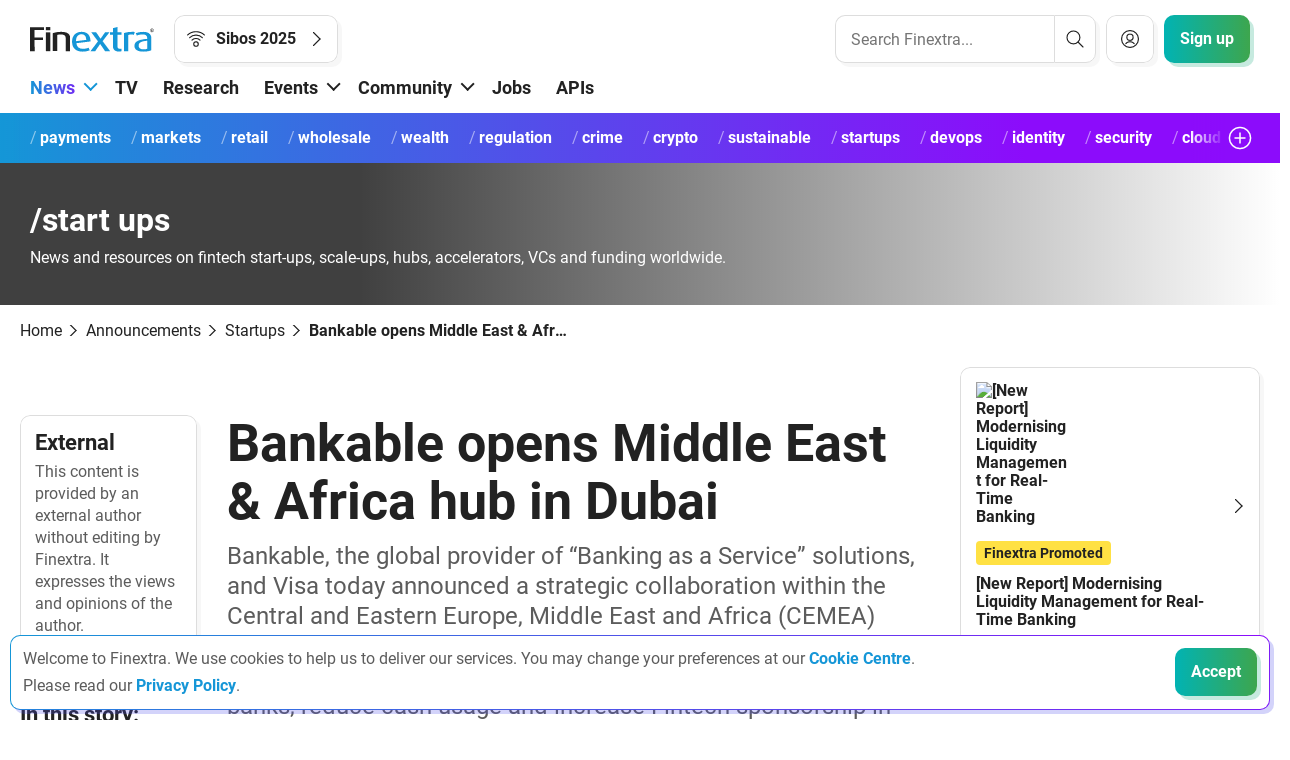

--- FILE ---
content_type: text/html; charset=utf-8
request_url: https://www.finextra.com/pressarticle/80771/bankable-opens-middle-east--africa-hub-in-dubai?utm_medium=rssfinextra&utm_source=finextrafeed
body_size: 20263
content:







<!DOCTYPE HTML>
<html lang="en" xmlns="http://www.w3.org/1999/xhtml">
    <head><meta charset="utf-8" /><meta name="viewport" content="width=device-width, initial-scale=1.0" /><title>
	Bankable opens Middle East &amp; Africa hub in Dubai
</title><link rel="icon" href="/assets/favicons/favicon.ico" sizes="any" /><link rel="icon" href="/assets/favicons/favicon.svg" type="image/svg+xml" /><link rel="apple-touch-icon" href="/assets/favicons/apple-touch-icon.png" /><link rel="manifest" href="/assets/favicons/site.webmanifest" /><meta name="theme-color" content="#4a4a4a" /><link href="/app_themes/earlgrey/css/bootstrap/bootstrap.min.css" rel="stylesheet" /><link href="/app_themes/earlgrey/css/main.min.css" rel="stylesheet" />

        
        <script src="/scripts/jquery-3.0.0.min.js"></script>

        <meta content="Bankable, the global provider of “Banking as a Service” solutions, and Visa today announced a strategic collaboration within the Central and Eastern Europe, Middle East and Africa (CEMEA) region. Bankable aims to work with Visa to accelerate the digital capabilities of financial institutions’, build and launch digital banks, reduce cash usage and increase Fintech sponsorship in CEMEA." name="description" /><meta content="Finextra,news,online,bank,banking,technology,finance,financial,fin,tech,fintech,IT,breaking,latest,retail,transaction,trade,execution,headlines,blockchain,digital,investment,mobile,business,challenger,payments,regtech,insurtech,services" name="keywords" /><meta content="Finextra" name="Author" /><meta name="google-site-verification" content="s2szUe9egW7AXhBrmyYGhHy0-vIyvQhGQMzLSaJ4XrI" /><meta name="google-site-verification" content="NxBXi6GUTnq3QxX3d3mgUEqeeC6JZEKX4AW5DqsvJm8" /><meta name="msvalidate.01" content="E3C577580AA2C01DCA56EB6ADC99C096" /><meta name="yandex-verification" content="2729e345bc4c5778" /><meta property="og:site_name" content="Finextra Research" /><meta name="twitter:site" content="@finextra" /><meta name="twitter:creator" content="@finextra" /><meta name="twitter:image" content="https://www.finextra.com/about/finextra-logo.png" />





        
        <script>(function(w,d,s,l,i){w[l]=w[l]||[];w[l].push({'gtm.start':
        new Date().getTime(),event:'gtm.js'});var f=d.getElementsByTagName(s)[0],
        j=d.createElement(s),dl=l!='dataLayer'?'&l='+l:'';j.async=true;j.src=
        'https://www.googletagmanager.com/gtm.js?id='+i+dl;f.parentNode.insertBefore(j,f);
        })(window,document,'script','dataLayer','GTM-P64CHFM');</script>
        

        <!-- Hotjar Tracking Code for https://www.finextra.com -->
        <script>
            (function(h,o,t,j,a,r){
                h.hj=h.hj||function(){(h.hj.q=h.hj.q||[]).push(arguments)};
                h._hjSettings={hjid:3084044,hjsv:6};
                a=o.getElementsByTagName('head')[0];
                r=o.createElement('script');r.async=1;
                r.src=t+h._hjSettings.hjid+j+h._hjSettings.hjsv;
                a.appendChild(r);
            })(window,document,'https://static.hotjar.com/c/hotjar-','.js?sv=');
        </script>





        

<script type="text/javascript">
 $(document).ready(function() {
advert_incrementer(7883, 20)
  });
</script>

<script type="application/ld+json">
{
"@context": "http://schema.org",
 "@type": "BreadcrumbList", 
 "itemListElement": [
{
    "@type": "ListItem",
    "position": 1,
    "name": "Home",
    "item": "https://www.finextra.com" 
}

,{
    "@type": "ListItem",
    "position": 2,
    "name": "Announcements",
    "item": "https://www.finextra.com/latest-announcements" 
}

,{
    "@type": "ListItem",
    "position": 3,
    "name": "Startups",
    "item": "https://www.finextra.com/channel/startups" 
}

,{
    "@type": "ListItem",
    "position": 4,
    "name": "pr-article",
    "item": "https://www.finextra.com/pressarticle/80771/bankable-opens-middle-east--africa-hub-in-dubai" 
}

]
}
</script>

<script type="text/javascript">
 $(document).ready(function() {
advert_incrementer(7881, 5)
  });
</script>
<link rel="canonical" href="https://www.finextra.com/pressarticle/80771/bankable-opens-middle-east--africa-hub-in-dubai" /><meta property="og:type" content="article" /><meta property="og:title" content="Bankable opens Middle East &amp;amp; Africa hub in Dubai" /><meta property="og:description" content="Bankable, the global provider of “Banking as a Service” solutions, and Visa today announced a strategic collaboration within the Central and Eastern Europe, Middle East and Africa (CEMEA) region. Bankable aims to work with Visa to accelerate the digital capabilities of financial institutions’, build and launch digital banks, reduce cash usage and increase Fintech sponsorship in CEMEA." /><meta property="og:url" content="https://www.finextra.com/pressarticle/80771/bankable-opens-middle-east--africa-hub-in-dubai" /><meta property="og:image" /><meta property="article:publisher" content="https://www.facebook.com/Finextra-152506594761939/" /><meta property="article:published_time" content="2019-11-27T13:39:00" /><meta property="og:updated_time" content="2019-11-27T13:40:17" />
<script type="application/ld+json">
{
"@context": "http://schema.org",
 "@type": "Article",
"mainEntityOfPage":{
  "@type":"WebPage",
  "@id": "https://www.finextra.com/pressarticle/80771/bankable-opens-middle-east--africa-hub-in-dubai"
},
"headline": "Bankable opens Middle East &amp; Africa hub in Dubai",
"image": {
  "@type": "ImageObject",
  "url": "",
  "height": 512,
  "width": 512
},
"author": {
"@type": "Person",
"name": "Editorial Team"
},
"datePublished": "2019-11-27T13:39:00",
 "dateModified": "2019-11-27T13:40:17", 
 "publisher": {
  "@type": "Organization",
  "name": "Finextra",
  "logo": {
    "@type": "ImageObject",
    "url": "https://www.finextra.com/about/finextra-logo.png",
    "width": 512,
    "height": 512
  }
},
"description": "Bankable, the global provider of “Banking as a Service” solutions, and Visa today announced a strategic collaboration within the Central and Eastern Europe, Middle East and Africa (CEMEA) region. Bankable aims to work with Visa to accelerate the digital capabilities of financial institutions’, build and launch digital banks, reduce cash usage and increase Fintech sponsorship in CEMEA."
}
</script>

<script type="text/javascript">
 $(document).ready(function() {
  $.ajax({
    type: "POST", 
     url: "/webservices/webservice.asmx/incrementviewcount", 
    data: "{iD:36581, articleID:80771}",
    contentType: "application/json; charset=utf-8",
    dataType: "json" 
  });
  });
</script>

<script type="text/javascript">
 $(document).ready(function() {
advert_incrementer(7856, 3)
  });
</script>

<script type="text/javascript">
 $(document).ready(function() {
advert_incrementer(7889, 3)
  });
</script>

<script type="text/javascript">
 $(document).ready(function() {
advert_incrementer(7831, 14)
  });
</script>

<script type="text/javascript">
 $(document).ready(function() {
advert_incrementer(7826, 14)
  });
</script>

<script type="text/javascript">
 $(document).ready(function() {
advert_incrementer(7871, 14)
  });
</script>
</head>
    <body>
        
        <noscript><iframe src="https://www.googletagmanager.com/ns.html?id=GTM-P64CHFM" height="0" width="0" style="display:none;visibility:hidden"></iframe></noscript>
        
        <form method="post" action="/pressarticle/80771/bankable-opens-middle-east--africa-hub-in-dubai?utm_medium=rssfinextra&amp;utm_source=finextrafeed" id="aspnetForm">
<div>
<input type="hidden" name="__EVENTTARGET" id="__EVENTTARGET" value="" />
<input type="hidden" name="__EVENTARGUMENT" id="__EVENTARGUMENT" value="" />
<input type="hidden" name="__VIEWSTATE" id="__VIEWSTATE" value="/wEPDwULLTE0NDkxNDU5MjYPFgIeE1ZhbGlkYXRlUmVxdWVzdE1vZGUCAWRkpmPClttPfukN6IeauESnV25hGAFD1nV4tJRDuWijzkU=" />
</div>

<script type="text/javascript">
//<![CDATA[
var theForm = document.forms['aspnetForm'];
if (!theForm) {
    theForm = document.aspnetForm;
}
function __doPostBack(eventTarget, eventArgument) {
    if (!theForm.onsubmit || (theForm.onsubmit() != false)) {
        theForm.__EVENTTARGET.value = eventTarget;
        theForm.__EVENTARGUMENT.value = eventArgument;
        theForm.submit();
    }
}
//]]>
</script>


<script src="/WebResource.axd?d=ORikNVkoK-ZrjXDXU0LPXkSyn9d-TE9Cl3NYN4ip5lgRD86YyBGWYJMcpemDJh7Xxz5O3nXT5M-wspGzFf1PqP0h5xlEQ9zXjzeOoC1xBgc1&amp;t=638901572248157332" type="text/javascript"></script>

<div>

	<input type="hidden" name="__VIEWSTATEGENERATOR" id="__VIEWSTATEGENERATOR" value="6BC28CB8" />
	<input type="hidden" name="__PREVIOUSPAGE" id="__PREVIOUSPAGE" value="zAlkh3jYIObf1Cu3CmChzCEUaCey6ZTiz9YTXbdTsDz4x-GBwlw3qfeRl1TAhm-NUxTegE_E5zd5IzoxzaY3Fwc5HcWOwTpZ6Wgbv_2BD8k1" />
	<input type="hidden" name="__EVENTVALIDATION" id="__EVENTVALIDATION" value="/wEdAAf9RJwXYJ9j3VGwbeqJZSnBa8/hRlq5DLsz84mtqkSVuAusj593PSccTAt+yf5UjbCKd7TSGF0c/GMkDNB947o6hhTDEzTCZKEpo0pTuceFlrxz2IPe2rBYr0kt+CmoiDHL+WBfJqAXom7sgJiC4fbSUCmqYcFHCCKlnswG88bwYUPCvOqcgzehVwaFK5lwJfY=" />
</div>

            
            


<script type="text/javascript" >
<!--

    function testValue(updateElement)
    {
        //checks for a value in a text box
        //returns true or false
        var obj = document.getElementById(updateElement);

        if (obj.getAttribute)
        {
            if (obj.value) {
                if (obj.value.length > 0) {
                    return true;
                }
            }
        }
        //got this far, then no search term
        //alert('about to fail');
        return false;
    }
-->
</script>


    <header>
        <div class="container header-top-section">
            <div class="row">
                <div class="col">

                    <div id="headertoprow" class="d-flex align-items-center">
                        <div class="flex-grow-1">
                            <div class="d-inline-flex align-items-center">
                                <div id="headerlogoc">
                                    <a href="/"><img class="header-logo" src="/app_themes/earlgrey/images/finextra-logo.svg" alt="Finextra Research" /></a>
                                </div>
                                <div id="livebuttonc2">
                                    
                                    <a id="livebutton" href="/live-at/2025/sibos.aspx" class="button button-icon-both button-secondary">
                                        <span class="button-icon" style="-webkit-mask-image: url('/app_themes/earlgrey/images/icons/communityevents/Live.svg'); mask-image: url('/app_themes/earlgrey/images/icons/communityevents/Live.svg');"></span>
                                        <span class="button-text">Sibos 2025</span>
                                        <span class="button-icon" style="-webkit-mask-image: url('/app_themes/earlgrey/images/icons/arrows/arrowRight.svg'); mask-image: url('/app_themes/earlgrey/images/icons/arrows/arrowRight.svg');"></span>
                                    </a>
                                 
                                </div>                                

                            </div>
                        </div>
                        
                        <div class="d-flex align-items-center user-menu-section">
                            <div id="searchmenuc" class="">
                                <div id="mainmenusearchbutton" class="search-button"> 
                                    <a href="#" title="Search" class="button button-secondary button-icon-only"><span class="button-icon" style="-webkit-mask-image: url('/app_themes/earlgrey/images/icons/generalUI/Search.svg'); mask-image: url('/app_themes/earlgrey/images/icons/generalUI/Search.svg');"></span></a>
                                </div>
                                <div id="mainmenusearchbar" class="search-bar">
                                    <div class="header-menu-search-bar">
                                        
                                        <div class="site-search-bar full-width" onkeypress="javascript:return WebForm_FireDefaultButton(event, &#39;ctl00_ctl00_ctl22_bSearch&#39;)">
	
                                            <div class="search-input-container">
                                            <input name="ctl00$ctl00$ctl22$tSearch" type="search" id="ctl00_ctl00_ctl22_tSearch" class="search-input" required="" placeholder="Search Finextra..." />
                                                <button class="search-clear-button" type="reset" ></button>
                                            </div>

                                            <a onclick="return testValue(&#39;ctl00_ctl00_ctl22_tSearch&#39;);" id="ctl00_ctl00_ctl22_bSearch" class="search-button" href="javascript:__doPostBack(&#39;ctl00$ctl00$ctl22$bSearch&#39;,&#39;&#39;)">
                                                <span class="search-icon" style="-webkit-mask-image: url('/app_themes/earlgrey/images/icons/generalUI/Search.svg'); mask-image: url('/app_themes/earlgrey/images/icons/generalUI/Search.svg');">
                                                </span>
                                            </a>

                                        
</div>
                                        
                                    </div>
                                </div>
                                <div id="mainmenuexpandedsearchmenu" class=""> 
                                    <div class="header-menu-search-bar">
                                        
                                        <div class="site-search-bar full-width" onkeypress="javascript:return WebForm_FireDefaultButton(event, &#39;ctl00_ctl00_ctl22_bMobSearch&#39;)">
	
                                                <div class="search-input-container">
                                                    <input name="ctl00$ctl00$ctl22$tMobSearch" type="search" id="ctl00_ctl00_ctl22_tMobSearch" class="search-input" required="" placeholder="Search Finextra..." />
                                                    <button class="search-clear-button" type="reset"></button>
                                                </div>
                                                <a onclick="return testValue(&#39;ctl00_ctl00_ctl22_tMobSearch&#39;);" id="ctl00_ctl00_ctl22_bMobSearch" class="search-button" href="javascript:__doPostBack(&#39;ctl00$ctl00$ctl22$bMobSearch&#39;,&#39;&#39;)">
                                                    <span class="search-icon" style="-webkit-mask-image: url('/app_themes/earlgrey/images/icons/generalUI/Search.svg'); mask-image: url('/app_themes/earlgrey/images/icons/generalUI/Search.svg');">
                                                    </span>
                                                </a>
                                        
</div>
                                        <div class="header-menu-search-bar-close">
                                            <a id="mainmenuexpandedsearchmenuclosebutton" href="#" title="Close" class="button button-secondary button-icon-only"><span class="button-icon" style="-webkit-mask-image: url('/app_themes/earlgrey/images/icons/editing/Cross.svg'); mask-image: url('/app_themes/earlgrey/images/icons/editing/Cross.svg');"></span></a>
                                        </div>
                                    </div>
                                </div>
                            </div>

                            <div id="ctl00_ctl00_ctl22_pMember">
	 
                                

                                

                                
                            <a href="/community/login.aspx?returnurl=%2fpressarticle%2f80771%2fbankable-opens-middle-east--africa-hub-in-dubai%3futm_medium%3drssfinextra%26utm_source%3dfinextrafeed" rel="nofollow" id="headerProfileButton" class="button button-small button-secondary button-icon-only"><span class="button-icon" style="-webkit-mask-image: url(&#39;/app_themes/earlgrey/images/icons/other/profile-1.svg&#39;); mask-image: url(&#39;/app_themes/earlgrey/images/icons/other/profile-1.svg&#39;);"></span></a>
</div>
                            <div id="headerSignInButton" class="d-none">
	
                                <a class="button button-icon-left button-secondary " href="/community/login.aspx"><span class="button-icon" style="-webkit-mask-image: url('/app_themes/earlgrey/images/icons/other/Profile-1.svg'); mask-image: url('/app_themes/earlgrey/images/icons/other/Profile-1.svg');"></span><span class="button-text">Sign in</span></a>
                            
</div>
                            <div id="ctl00_ctl00_ctl22_dRegister">
                                <a id="headerSignUpButton" href="/community/register.aspx" class="button button-primary"><span class="button-text" rel="nofollow">Sign up</span></a>
                            </div>

                         </div>

                    </div>

                </div>
            </div>

            <div class="row">
                <div id="livebuttonc1" class="col-12">
                    
                    <a id="livebutton" href="/live-at/2025/sibos.aspx" class="button button-icon-both button-secondary">
                        <span class="button-icon" style="-webkit-mask-image: url('/app_themes/earlgrey/images/icons/communityevents/Live.svg'); mask-image: url('/app_themes/earlgrey/images/icons/communityevents/Live.svg');"></span>
                        <span class="button-text">Sibos 2025</span>
                        <span class="button-icon" style="-webkit-mask-image: url('/app_themes/earlgrey/images/icons/arrows/arrowRight.svg'); mask-image: url('/app_themes/earlgrey/images/icons/arrows/arrowRight.svg');"></span>
                    </a>
                 
                </div>
            </div>


            <div class="row main-nav-c1-row"> 
                <div id="mainnavc1" class="col-12">
                    <nav id="mainnavbar" type="Main Navigation">
                        <div id="desktopnav">
                            <div class="main-nav-fader-left"></div>
                            <div id="mainnavburger">
                                <a id="mobileNavBurgerButton" title="MobileNavBurger" class="button button-secondary button-icon-only" role="button"><span class="button-icon" style="-webkit-mask-image: url('/app_themes/earlgrey/images/icons/menus/Menu.svg'); mask-image: url('/app_themes/earlgrey/images/icons/menus/Menu.svg');"></span></a>
                            </div>
                            <!-- Developer note: Ensure no white space is around a href content text -->
                            <!-- Desktop Navbar content menu items start -->
                            <div id="mainnavdesktop" class="navbar">
                                <ul id="ctl00_ctl00_ctl22_ulDesktopNav" class="navbar-nav"><li class="nav-item dropdown"><a href="/" id="dVnews" class="nav-link dropdown-toggle active" role="button" data-bs-toggle="dropdown" aria-expanded="false">News</a><ul class="dropdown-menu"><li><a href="/latest-news" class="dropdown-item">Latest news</a></li><li><a href="/latest-announcements" class="dropdown-item">Company updates</a></li><li><a href="/latest-long-reads" class="dropdown-item">Long reads</a></li></ul></li><li class="nav-item"><a href="/latest-videos" id="dVtv" class="nav-link">TV</a></li><li class="nav-item"><a href="/research" id="dVresearch" class="nav-link">Research</a></li><li class="nav-item dropdown"><a href="/events/timeline" id="dVevents" class="nav-link dropdown-toggle" role="button" data-bs-toggle="dropdown" aria-expanded="false">Events</a><ul class="dropdown-menu"><li><a href="/events/timeline" class="dropdown-item">All</a></li><li><a href="/events/timeline?eventtype=conference" class="dropdown-item">Conferences</a></li><li><a href="/events/timeline?eventtype=webinar" class="dropdown-item">Webinars</a></li><li><a href="/events/top/" class="dropdown-item">Popular</a></li></ul></li><li class="nav-item dropdown"><a href="/community" id="dVcommunity" class="nav-link dropdown-toggle" role="button" data-bs-toggle="dropdown" aria-expanded="false">Community</a><ul class="dropdown-menu"><li><a href="/community" class="dropdown-item">Community latest</a></li><li><a href="/latest-blogs" class="dropdown-item">Latest expert opinions</a></li><li><a href="/blogs/groups.aspx" class="dropdown-item">Groups</a></li><li><a href="/community/members/search.aspx" class="dropdown-item">Search members</a></li></ul></li><li class="nav-item"><a href="/jobs" id="dVjobs" class="nav-link">Jobs</a></li><li class="nav-item"><a href="/open-banking-apis" id="dVapis" class="nav-link">APIs</a></li></ul>
                            </div>
                            <!-- Desktop Navbar content menu items end -->
                        </div>
                        <div id="mobilenavBackground" class="mobilenav-background mobile-nav-background-no-cover">
                            <div id="mobilenav">                     
                                <!-- Mobile Navbar content menu items start -->
                                <div id="mobilenavtop" class="mobile-nav-top">
                                    <div class="mobile-nav-top-actions">
                                        <div class="mobile-nav-top-actions-close">
                                            <a id="mobileNavBurgerButtonClose" title="Close" class="button button-secondary button-icon-only" role="button"><span class="button-icon" style="-webkit-mask-image: url('/app_themes/earlgrey/images/icons/editing/Cross.svg'); mask-image: url('/app_themes/earlgrey/images/icons/editing/Cross.svg');"></span></a>
                                        </div>
                                        <div class="mobile-nav-top-actions-profile">
                                            <div class="me-3">
                                                <a href="/community/login.aspx?returnurl=%2fpressarticle%2f80771%2fbankable-opens-middle-east--africa-hub-in-dubai%3futm_medium%3drssfinextra%26utm_source%3dfinextrafeed" id="ctl00_ctl00_ctl22_mobileSignIn" class="button button-secondary"><span class="button-text" role="button">Sign in</span></a>
                                            </div>
                                            <div>
                                                <a href="/community/register.aspx" id="ctl00_ctl00_ctl22_mobileSignUp" class="button button-primary"><span class="button-text" role="button">Sign up</span></a>
                                                
                                            </div>
                                        </div>
                                    </div>
                                    <div class="mobile-nav-top-search">
                                        <div class="mobile-nav-top-search-bar">
                                            
                                            <div class="site-search-bar full-width" onkeypress="javascript:return WebForm_FireDefaultButton(event, &#39;ctl00_ctl00_ctl22_bMobSearch2&#39;)">
	
                                                    <div class="search-input-container">
                                                        <input name="ctl00$ctl00$ctl22$tMobSearch2" type="search" id="ctl00_ctl00_ctl22_tMobSearch2" class="search-input" required="" placeholder="Search Finextra..." />
                                                        <button class="search-clear-button" type="reset"></button>
                                                    </div>
                                                    <a onclick="return testValue(&#39;ctl00_ctl00_ctl22_tMobSearch2&#39;);" id="ctl00_ctl00_ctl22_bMobSearch2" class="search-button" href="javascript:__doPostBack(&#39;ctl00$ctl00$ctl22$bMobSearch2&#39;,&#39;&#39;)">
                                                        <span class="search-icon" style="-webkit-mask-image: url('/app_themes/earlgrey/images/icons/generalUI/Search.svg'); mask-image: url('/app_themes/earlgrey/images/icons/generalUI/Search.svg');">
                                                        </span>
                                                    </a>
                                            
</div>
                                        </div>
                                    </div>
                                    <div class="mobile-nav-top-live">
                                        
                                        
                                        <a href="/live-at/2025/sibos.aspx" class="button button-icon-both button-secondary" role="button">
                                            <span class="button-icon" style="-webkit-mask-image: url('/app_themes/earlgrey/images/icons/communityevents/Live.svg'); mask-image: url('/app_themes/earlgrey/images/icons/communityevents/Live.svg');"></span>
                                            <span class="button-text">Sibos 2025</span>
                                            <span class="button-icon" style="-webkit-mask-image: url('/app_themes/earlgrey/images/icons/arrows/arrowRight.svg'); mask-image: url('/app_themes/earlgrey/images/icons/arrows/arrowRight.svg');"></span>
                                        </a>
                                        
                                    </div>
                                </div>
                                <ul id="ctl00_ctl00_ctl22_ulMobileNav" class="navbar-nav"><li class="nav-item dropdown"><a href="/" id="mvnews" class="nav-link dropdown-toggle" role="button" aria-expanded="false">News</a><ul class="dropdown-menu"><li><a href="#" class="dropdown-item dropdown-item-back"><span class="mobile-nav-back-caret"></span><span class="mobile-nav-back-text">Back</span></a></li><li><a href="/" class="dropdown-item dropdown-item-parent">News</a></li><li><a href="/latest-news" class="dropdown-item">Latest news</a></li><li><a href="/latest-announcements" class="dropdown-item">Company updates</a></li><li><a href="/latest-long-reads" class="dropdown-item">Long reads</a></li></ul></li><li class="nav-item"><a href="/latest-videos" id="mvtv" class="nav-link">TV</a></li><li class="nav-item"><a href="/research" id="mvresearch" class="nav-link">Research</a></li><li class="nav-item dropdown"><a href="/events/timeline" id="mvevents" class="nav-link dropdown-toggle" role="button" aria-expanded="false">Events</a><ul class="dropdown-menu"><li><a href="#" class="dropdown-item dropdown-item-back"><span class="mobile-nav-back-caret"></span><span class="mobile-nav-back-text">Back</span></a></li><li><a href="/events/timeline" class="dropdown-item dropdown-item-parent">Events</a></li><li><a href="/events/timeline" class="dropdown-item">All</a></li><li><a href="/events/timeline?eventtype=conference" class="dropdown-item">Conferences</a></li><li><a href="/events/timeline?eventtype=webinar" class="dropdown-item">Webinars</a></li><li><a href="/events/top/" class="dropdown-item">Popular</a></li></ul></li><li class="nav-item dropdown"><a href="/community" id="mvcommunity" class="nav-link dropdown-toggle" role="button" aria-expanded="false">Community</a><ul class="dropdown-menu"><li><a href="#" class="dropdown-item dropdown-item-back"><span class="mobile-nav-back-caret"></span><span class="mobile-nav-back-text">Back</span></a></li><li><a href="/community" class="dropdown-item dropdown-item-parent">Community</a></li><li><a href="/community" class="dropdown-item">Community latest</a></li><li><a href="/latest-blogs" class="dropdown-item">Latest expert opinions</a></li><li><a href="/blogs/groups.aspx" class="dropdown-item">Groups</a></li><li><a href="/community/members/search.aspx" class="dropdown-item">Search members</a></li></ul></li><li class="nav-item"><a href="/jobs" id="mvjobs" class="nav-link">Jobs</a></li><li class="nav-item"><a href="/open-banking-apis" id="mvapis" class="nav-link">APIs</a></li></ul>
                                <!-- Mobile Navbar content menu items end -->
                            </div>
                        </div>
                    </nav>
                </div>
                <div class="main-nav-fader-right">
                </div>
            </div>
        </div>

        
        <div class="header-taxonomy-nav-section brand-gradient-category-nav">
            <div class="container taxonomy-nav-scroll-fix">
                <div class="row">
                    <div id="taxonomynavc1" class="col-12">

                        <nav id="taxonomynavbar" class="taxonomy-navbar" type="Category Navigation">
                            <ul id="ctl00_ctl00_ctl22_ulChannels" class="nav"><li class="nav-item taxonomy-nav-item"><a href="/channel/payments" class="nav-link tax-button-default tax-button-slanted"><span class="tax-button-slanted-content">payments</span></a></li><li class="nav-item taxonomy-nav-item"><a href="/channel/markets" class="nav-link tax-button-default tax-button-slanted"><span class="tax-button-slanted-content">markets</span></a></li><li class="nav-item taxonomy-nav-item"><a href="/channel/retail" class="nav-link tax-button-default tax-button-slanted"><span class="tax-button-slanted-content">retail</span></a></li><li class="nav-item taxonomy-nav-item"><a href="/channel/wholesale" class="nav-link tax-button-default tax-button-slanted"><span class="tax-button-slanted-content">wholesale</span></a></li><li class="nav-item taxonomy-nav-item"><a href="/channel/wealth" class="nav-link tax-button-default tax-button-slanted"><span class="tax-button-slanted-content">wealth</span></a></li><li class="nav-item taxonomy-nav-item"><a href="/channel/regulation" class="nav-link tax-button-default tax-button-slanted"><span class="tax-button-slanted-content">regulation</span></a></li><li class="nav-item taxonomy-nav-item"><a href="/channel/crime" class="nav-link tax-button-default tax-button-slanted"><span class="tax-button-slanted-content">crime</span></a></li><li class="nav-item taxonomy-nav-item"><a href="/channel/crypto" class="nav-link tax-button-default tax-button-slanted"><span class="tax-button-slanted-content">crypto</span></a></li><li class="nav-item taxonomy-nav-item"><a href="/channel/sustainable" class="nav-link tax-button-default tax-button-slanted"><span class="tax-button-slanted-content">sustainable</span></a></li><li class="nav-item taxonomy-nav-item"><a href="/channel/startups" class="nav-link tax-button-default tax-button-slanted"><span class="tax-button-slanted-content">startups</span></a></li><li class="nav-item taxonomy-nav-item"><a href="/channel/devops" class="nav-link tax-button-default tax-button-slanted"><span class="tax-button-slanted-content">devops</span></a></li><li class="nav-item taxonomy-nav-item"><a href="/channel/identity" class="nav-link tax-button-default tax-button-slanted"><span class="tax-button-slanted-content">identity</span></a></li><li class="nav-item taxonomy-nav-item"><a href="/channel/security" class="nav-link tax-button-default tax-button-slanted"><span class="tax-button-slanted-content">security</span></a></li><li class="nav-item taxonomy-nav-item"><a href="/channel/cloud" class="nav-link tax-button-default tax-button-slanted"><span class="tax-button-slanted-content">cloud</span></a></li><li class="nav-item taxonomy-nav-item"><a href="/channel/ai" class="nav-link tax-button-default tax-button-slanted"><span class="tax-button-slanted-content">ai</span></a></li><li class="nav-item"><span class="tax-button-spacer"></span></li><li id="taxonomynavbutton" class="taxonomy-nav-button"><a><span id="taxonomynavbuttonicon" class="taxonomy-nav-button-icon" style="-webkit-mask-image: url(&#39;/app_themes/earlgrey/images/icons/editing/Add.svg&#39;); mask-image: url(&#39;/app_themes/earlgrey/images/icons/editing/Add.svg&#39;)"></span></a></li></ul>
                        </nav>
                    </div>
                </div>
            </div>
        </div>



    </header>


                
            <main>
                
    
        <!--hero etc -->
    
    <!--hero-->
    
    


        <!-- Hero Banner -->
           <style type="text/css">
      .hero{
          background-image: url('/finextra-images/news-channels/startups.jpg')
      }
   </style>



        <!-- Standard Banner -->
        <section id="ctl00_ctl00_body_hero_HeroSection_sHero" class="section--hero-banner hero">
            <div class="hero-overlay">
                <div class="container">
                    <div class="row">
                        <div class="col-12 hero-content">
                            <h2 class="hero-title">/start ups</h2>
                            <p class="hero-text">News and resources on fintech start-ups, scale-ups, hubs, accelerators, VCs and funding worldwide.</p>
                        </div>
                    </div>
                </div>
            </div>
        </section>



    <!--breadcrumb etc -->
    


    <!--Content etc -->
    
        <!-- Article Body -->
        <section id="ctl00_ctl00_body_main_dMain" class="section--site-takeover takeover-extras takeover-article">

            <!--takeover ad -if we've got one-->
            

    <!-- Takeover advert -->

    <section id="ctl00_ctl00_body_main_TakeoverAd_sTakeover" class="section--site-takeover--header">
        <!-- EBAday - EBAday 2026 - Registration Open 04-11-2025 - HPTO [js] -->
<script type="text/javascript">
var rnd = window.rnd || Math.floor(Math.random()*10e6);
var pid1046803 = window.pid1046803 || rnd;
var plc1046803 = window.plc1046803 || 0;
var abkw = window.abkw || '';
var absrc = 'https://servedbyadbutler.com/adserve/;ID=173303;size=0x0;setID=1046803;type=js;sw='+screen.width+';sh='+screen.height+';spr='+window.devicePixelRatio+';kw='+abkw+';pid='+pid1046803+';place='+(plc1046803++)+';rnd='+rnd+'';
document.write('<scr'+'ipt src="'+absrc+'" type="text/javascript"></scr'+'ipt>');
</script>
        <!--Takeover ad Javascript stuff-->
            <script type="text/javascript">
       $(document).ready(function() {
           $('.takeover-extras').on('click', function(e) {
               if (e.target === this)
               {
                    window.open("https://bit.ly/3WfBYnf", "_blank");
               }
           });
          $(".section--site-takeover--header").click(function(e) {
               if (e.target === this)
               {
                   window.open("https://bit.ly/3WfBYnf", "_blank");
               }
           });
          $(".section--site-takeover--body").click(function(e) {
               if (e.target === this)
               {
                   window.open("https://bit.ly/3WfBYnf", "_blank");
               }
           });
       });
    </script>

        <!--Takeover ad css stuff-->
           <style type="text/css">
      .takeover-extras {
          background-repeat: no-repeat;
          background-position: center top;
          background-color: #000000;
      }
      @media screen and (min-width: 1200px) {
           .takeover-extras {
               background-image: url(/finextra-images/site-special/takeover-responsive/batwings/ebaday26-takeover-background-registration-open.png);
           }
       }
      .stats-carousel {
           padding-bottom: 12px;
      }
   </style>

    </section>


            <div class="section--site-takeover--body">
                <div class="section--site-takeover--body--content-wrapper">
                    <!-- Breadcrumb -->
                    

    <section class="section--breadcrumb">
        <div class="container">
            <div class="row">
                <div class="col-12">
                    <nav aria-label="breadcrumb" class="breadcrumb-container">
                        <ol id="ctl00_ctl00_body_main_Trail_list" class="breadcrumb">
                        <li class="breadcrumb-item"><a href="https://www.finextra.com">Home</a></li><li class="breadcrumb-item"><a href="https://www.finextra.com/latest-announcements">Announcements</a></li><li class="breadcrumb-item"><a href="https://www.finextra.com/channel/startups">Startups</a></li><li class="breadcrumb-item active" aria-current="page">Bankable opens Middle East &amp; Africa hub in Dubai</li></ol>
                    </nav>
                </div>
            </div>
        </div>
    </section>
                    <!-- END: Breadcrumb -->
                    <section class="section--article-body">
                        <div class="container">
                            <div class="row">
                                <!-- Main column -->
                                <div class="col-12 col-md-9 main-column">
                                    <!-- leaderboard advert -->
                                    


    <div class="advert leaderboard position-relative">
        <img src="/finextra-images/site/leaderboard.png" class="img--placeholder" alt="" />
        <div class="position-absolute top-0">
            <!-- EBAday - EBAday 2026 - LB [async] -->
<script type="text/javascript">if (!window.AdButler){(function(){var s = document.createElement("script"); s.async = true; s.type = "text/javascript"; s.src = 'https://servedbyadbutler.com/app.js'; var n = document.getElementsByTagName("script")[0]; n.parentNode.insertBefore(s, n);}());}</script>
<script type="text/javascript">
var AdButler = AdButler || {};
AdButler.ads = AdButler.ads || [];
var abkw = window.abkw || '';
var plc1046796 = window.plc1046796 || 0;
document.write('<'+'div id="placement_1046796_'+plc1046796+'"></'+'div>');
AdButler.ads.push({handler: function(opt){ AdButler.register(173303, 1046796, [728,90], 'placement_1046796_'+opt.place, opt); }, opt: { place: plc1046796++, keywords: abkw, domain: 'servedbyadbutler.com', click: 'CLICK_MACRO_PLACEHOLDER' }});
</script>
        </div>
    </div>

                                    <!-- Article Content -->
                                    <div class="row">
                                        <div class="col-12 col-xl-3 article-sidebar left">
                                            <!-- Content Box [desktop] -->
                                            <div class="button button-secondary content-box  desktop" ><h4>External</h4><p>This content is provided by an external author without editing by Finextra. It expresses the views and opinions of the author.</p></div>
                                            <!-- financials stock listing placement on Desktop -->
                                            <div id="stockDesktop"></div>
                                        </div>
                                        <div class="col-12 col-xl-9 article-content-container">
                                           
                                            


<div class="article-content">
    <h1>Bankable opens Middle East &amp; Africa hub in Dubai</h1>
    <p class="standfirst">Bankable, the global provider of “Banking as a Service” solutions, and Visa today announced a strategic collaboration within the Central and Eastern Europe, Middle East and Africa (CEMEA) region. Bankable aims to work with Visa to accelerate the digital capabilities of financial institutions’, build and launch digital banks, reduce cash usage and increase Fintech sponsorship in CEMEA.</p>

    <!-- Timestamp / Comments shoutout-->
    <p class="card-baseline">
        

    
    <span class="card-button card-like-button">


        
        <a id="aLikeButton" class="button button-small button-icon-left button-secondary button-center button-transparent button-like" href="javascript:WebForm_DoPostBackWithOptions(new WebForm_PostBackOptions(&quot;ctl00$ctl00$body$main$ArticleForm$LikeButton$aLikeButton&quot;, &quot;&quot;, false, &quot;&quot;, &quot;/community/login.aspx?returnurl=%2fpressarticle%2f80771%2fbankable-opens-middle-east--africa-hub-in-dubai%3futm_medium%3drssfinextra%26utm_source%3dfinextrafeed&quot;, false, true))">
            <span class="button-icon"></span>
            <span id="likeTally" class="button-text d-none">&nbsp;</span></a>

    </span>
        



    <span class="card-button card-linkedin-button">
        <a id="ctl00_ctl00_body_main_ArticleForm_LinkedInButton_aLiButton" class="button button-small button-icon-left button-secondary button-center button-transparent btnLinkedIn " aria-label="Share to: LinkedIn" title="Share to: LinkedIn">
            <span class="button-icon" style="-webkit-mask-image: url('/app_themes/earlgrey/images/icons/social/LinkedIn.svg'); mask-image: url('/app_themes/earlgrey/images/icons/social/LinkedIn.svg');"></span>
            <span id="liButtonResult" class="button-text d-none">0</span>
        </a>
    </span>
        <time class="card-timestamp card-icon calendar" datetime="2019-11-27 13:39:00Z">27 November 2019</time>
        <a href="#comments" class="card-comments card-icon messages">Be the first to comment</a>
    </p>

    <!-- Content Box [mobile] -->
    <div class="button button-secondary content-box  mobile" ><h4>External</h4><p>This content is provided by an external author without editing by Finextra. It expresses the views and opinions of the author.</p></div>
    <!--Category-->
    
    <div id="ctl00_ctl00_body_main_ArticleForm_pnlBody" class="alt-body-copy">
	<p>To accommodate this collaboration, Bankable is opening an office at the Dubai International Financial Center (DIFC), which will be Bankable’s Middle Eastern hub.<br /><br />Bankable’s presence in Dubai will allow the company to engage with the Dubai International Financial Centre, the leading financial centre of the Middle East, Africa and South Asia, comprised of more than 2.000 active registered firms. Bankable will complement and address the already strong fintech ecosystem in the region. The company will look to foster partnerships that enable faster time-to-market and relevant digital banking initiatives.<br /><br />“Our decision to invest in Dubai is a natural extension for us. Bankable has served prestigious global clients headquartered in Dubai for the last three years. Following our global partnership in April 2019 with Visa, Bankable is committed to increase its alignment with Visa. Not only is Dubai home to global head offices and Visa’s CEMEA base, but some of our existing clients in Europe and North America are now looking to expand in the region. We will be able to support our clients directly and Visa’s CEMEA financial institutions members as well as provide European and US access to UAE based organisations.” said Eric Mouilleron, CEO and founder of Bankable. “Partnering hand in hand with the DIFC, Bankable has the ambition to design, federate and operate a fintech magnet supported by pre-approved regional bank sponsors to facilitate the onboarding of global scaleups and contribute to strengthen the DIFC ecosystem.”<br /><br />Otto Williams, VP Head of Strategic Partnerships, Fintech & Ventures CEMEA at Visa, said, “Our recent ’Stay Secure’ survey revealed increased preference for digital payments among consumers in the UAE and other key markets in the region. That and the efforts of visionary governments to develop connected cities make it a very exciting time for Visa, as an enabler of the payments ecosystem, to be bringing in new players like Bankable. Our strategic partnership with Bankable represents a great opportunity to further accelerate digital payments innovation in the region, and we look forward to bringing this partnership to our fintechs and bank clients to deliver innovative consumer experiences.”<br /><br />Salmaan Jaffery, Chief Business Development Officer, DIFC Authority said: “We are delighted to welcome Bankable to the DIFC. Bringing efficiency to the payments industry is a critical piece of DIFC’s FinTech strategy, which provides firms a critical platform for innovation amid the world’s largest remittance corridors.<br />Investment in FinTech in our region is twice the rate globally so we will continue to support the ‘Banking as a Service’ model pursued by Bankable.<br />Jaffery added: “Not only will Bankable enjoy being strategically located in the 8th ranked financial centre globally, but DIFC will also provide Bankable access to an international network of strategic partners and financial institutions, reinforcing the DIFC’s commitment to the Future of Finance.”</p>
</div>

    
</div>
            
















                                            
                                            <!-- financials stock listing placement on Mobile -->
                                            <div id="stockMobile">
                                            </div>

                                            
                                            <a class="button button-icon-right button-secondary button-sponsor" 
 rel="nofollow" href="/banners/banner.aspx?opt=ad&amp;baid=7856" ><span class="button-text">
<span class="tag tag-sponsor">Sponsored</span>
[Webinar] Growing Pains: Evolving Core Banking for an Age of AI</span>
<span class="button-icon" style="-webkit-mask-image: url('/app_themes/earlgrey/images/icons/arrows/arrowRight.svg'); mask-image: url('/app_themes/earlgrey/images/icons/arrows/arrowRight.svg') "></span>
</a>

    

                                            
                                            


        <script src="/App_Themes/EarlGrey/scripts/modules/site/UpdateShareStatsScript.js"></script>  
       
        <script>
var twLink = "https://twitter.com/intent/tweet?text=Bankable+opens+Middle+East+%26+Africa+hub+in+Dubai&url=https%3a%2f%2fwww.finextra.com%2fpressarticle%2f80771%2fbankable-opens-middle-east--africa-hub-in-dubai&via=Finextra";
var fbLink = "http://www.facebook.com/sharer.php?u=https%3a%2f%2fwww.finextra.com%2fpressarticle%2f80771%2fbankable-opens-middle-east--africa-hub-in-dubai";
var liLink = "http://www.linkedin.com/shareArticle?mini=true&url=https%3a%2f%2fwww.finextra.com%2fpressarticle%2f80771%2fbankable-opens-middle-east--africa-hub-in-dubai&title=Bankable+opens+Middle+East+%26+Africa+hub+in+Dubai&summary=Bankable%2c+the+global+provider+of+%e2%80%9cBanking+as+a+Service%e2%80%9d+solutions%2c+and+Visa+today+announced+a+strategic+collaboration+within+the+Central+and+Eastern+Europe%2c+Middle+East+and+Africa+(CEMEA)+region.+Bankable+aims+to+work+with+Visa+to+accelerat...&source=Finextra";
var emLink = "mailto:?subject=Article%20on%20Finextra&body=Thought%20you%20might%20be%20interested%20in%20this%20item%20on%20Finextra.com.%0D%0Dhttps://www.finextra.com/pressarticle/80771/bankable-opens-middle-east--africa-hub-in-dubai%0D%0DBankable opens Middle East &amp; Africa hub in Dubai%0D%0DBankable, the global provider of “Banking as a Service” solutions, and Visa today announced a strategic collaboration within the Central and Eastern Europe, Middle East and Africa (CEMEA) region. Bankable aims to work with Visa to accelerat...";
var reLink = "http://reddit.com/submit?url=https%3a%2f%2fwww.finextra.com%2fpressarticle%2f80771%2fbankable-opens-middle-east--africa-hub-in-dubai&title=Bankable+opens+Middle+East+%26+Africa+hub+in+Dubai";
var iItemID = 80771;
var iStoryType = 2;
</script>



    <div class="likesharebar">
        
        <div class="likesharebar-group">
            <div id="ctl00_ctl00_body_main_ShareItemForm_dLikes" class="likesharebar-item likesharebar-likes">



                <a id="aLikeShareButton" class="button button-icon-left button-secondary button-center button-fullWidth button-like" href="javascript:WebForm_DoPostBackWithOptions(new WebForm_PostBackOptions(&quot;ctl00$ctl00$body$main$ShareItemForm$aLikeShareButton&quot;, &quot;&quot;, false, &quot;&quot;, &quot;/community/login.aspx?returnurl=%2fpressarticle%2f80771%2fbankable-opens-middle-east--africa-hub-in-dubai%3futm_medium%3drssfinextra%26utm_source%3dfinextrafeed&quot;, false, true))">
                    <span class="button-icon"></span>                    
                    <span id="likeShareTally" class="button-text">&nbsp;</span></a>


            </div>
        </div>
        
        <div class="likesharebar-group">
            <div id="ctl00_ctl00_body_main_ShareItemForm_dHeading" class="likesharebar-item likesharebar-title col-xl-2">
                <h2 class="h4">Share</h2>
            </div>
            <div class="likesharebar-item">
                <a id="ctl00_ctl00_body_main_ShareItemForm_aTw" class="button button-icon-left button-secondary button-center button-fullWidth btnTwitter button-noshares" aria-label="Share to: Twitter" title="Share to: Twitter">
                    <span class="button-icon" style="-webkit-mask-image: url('/app_themes/earlgrey/images/icons/social/Twitter.svg'); mask-image: url('/app_themes/earlgrey/images/icons/social/Twitter.svg');"></span>
                    <span class="button-text" id="twitterResult"> </span>
                </a>
            </div>
            <div class="likesharebar-item">
                <a id="ctl00_ctl00_body_main_ShareItemForm_aLi" class="button button-icon-left button-secondary button-center button-fullWidth btnLinkedIn button-noshares" aria-label="Share to: LinkedIn" title="Share to: LinkedIn">
                    <span class="button-icon" style="-webkit-mask-image: url('/app_themes/earlgrey/images/icons/social/LinkedIn.svg'); mask-image: url('/app_themes/earlgrey/images/icons/social/LinkedIn.svg');"></span>
                    <span class="button-text" id="liResult"> </span>
                </a>
            </div>
            <div class="likesharebar-item">                
                <a id="ctl00_ctl00_body_main_ShareItemForm_aFb" class="button button-icon-left button-secondary button-center button-fullWidth btnFacebook button-noshares" aria-label="Share to: Facebook" title="Share to: Facebook">
                    <span class="button-icon" style="-webkit-mask-image: url('/app_themes/earlgrey/images/icons/social/facebook.svg'); mask-image: url('/app_themes/earlgrey/images/icons/social/facebook.svg');"></span>
                    <span class="button-text" id="fbResult"> </span>
                </a>
            </div>
            <div class="likesharebar-item">
                <a id="ctl00_ctl00_body_main_ShareItemForm_aRe" class="button button-icon-left button-secondary button-center button-fullWidth btnReddit button-noshares" aria-label="Share to: Reddit" title="Share to: Reddit">
                    <span class="button-icon" style="-webkit-mask-image: url('/app_themes/earlgrey/images/icons/social/Reddit.svg'); mask-image: url('/app_themes/earlgrey/images/icons/social/Reddit.svg');"></span>
                    <span class="button-text" id="reResult"> </span>
                </a>
            </div>
            <div class="likesharebar-item">
                <a id="ctl00_ctl00_body_main_ShareItemForm_aEm" class="button button-icon-left button-secondary button-center button-fullWidth btnEmail" aria-label="Share to: Email" title="Share to: Email">
                    <span class="button-icon" style="-webkit-mask-image: url('/app_themes/earlgrey/images/icons/other/Mail-1.svg'); mask-image: url('/app_themes/earlgrey/images/icons/other/Mail-1.svg');"></span>
                    <span class="button-text" id="emResult">1</span>
                </a>
            </div>
        </div>
    </div>

                                            
                                            <div id="ctl00_ctl00_body_main_CompanyChannelKeyword_dContainer" class="additional-info">
        <div class="row">
            <div id="ctl00_ctl00_body_main_CompanyChannelKeyword_dCo" class="col-12 col-lg-4 additional-info-column">
                <h3 id="ctl00_ctl00_body_main_CompanyChannelKeyword_headerCompanies" class="h6">Related Company</h3>               
                <div class="info-icon company">
                    
                            <a id="ctl00_ctl00_body_main_CompanyChannelKeyword_rCompanies_ctl00_hCompany" aria-label="Link to company: Visa" href="/company-news/2820/visa">Visa</a>
                        
                            <a id="ctl00_ctl00_body_main_CompanyChannelKeyword_rCompanies_ctl01_hCompany" aria-label="Link to company: Bankable" href="/company-news/4466/bankable">Bankable</a>
                        

                </div>
            </div>
            <div id="ctl00_ctl00_body_main_CompanyChannelKeyword_dCh" class="col-12 col-lg-4 additional-info-column">
                <h3 id="ctl00_ctl00_body_main_CompanyChannelKeyword_headerChannels" class="h6">Channels</h3>
                <div class="info-icon channel">
                    
                            <a id="ctl00_ctl00_body_main_CompanyChannelKeyword_rChannels_ctl00_hChannel" aria-label="Link to channel: /Retail banking" href="../../channel/retail">/retail banking</a>
                        
                            <a id="ctl00_ctl00_body_main_CompanyChannelKeyword_rChannels_ctl01_hChannel" aria-label="Link to channel: /Start ups" href="../../channel/startups">/start ups</a>
                        
                </div>
            </div>
            <div id="ctl00_ctl00_body_main_CompanyChannelKeyword_dKe" class="col-12 col-lg-4 additional-info-column">
                <h3 id="ctl00_ctl00_body_main_CompanyChannelKeyword_headerKeywords" class="h6">Keywords</h3>
                <div class="info-icon keyword">
                    
                            <a id="ctl00_ctl00_body_main_CompanyChannelKeyword_rKeywords_ctl00_hKeyword" aria-label="Link to keyword: Mobile &amp;amp; online banking" href="/keywords/mobile?announcements=selected">mobile &amp; online banking</a>
                        
                </div>
            </div>
        </div>
    </div>

                                            
                                            


    <script src="/App_Themes/EarlGrey/scripts/modules/site/ThumbUpScript.js"></script>
    <script src="https://cdn.tiny.cloud/1/4xo06f3s0qainagweu40hyhkl8jnipw1bjvvp6w4i6mu0mxb/tinymce/6/tinymce.min.js" referrerpolicy="origin"></script>
    <script type="text/javascript">
        tinymce.init({
            selector: 'textarea#ctl00_ctl00_body_main_CommentsForm_tbBody',
            plugins: 'link linkchecker autolink powerpaste',
            menubar: false,
            toolbar: 'bold italic underline | link | removeformat',
            powerpaste_allow_local_images: false,
            powerpaste_word_import: 'clean',
            powerpaste_html_import: 'clean',
            statusbar: false,
            contextmenu: false, // Context menu disabled to enable long press paste on mobile devices
            link_default_target: '_blank',
            link_default_protocol: 'https',
            link_assume_external_targets: true,
        });

        function add_comment() {
            let commentBox = document.querySelector(".tox-tinymce");
            let commentBoxContent = tinymce.get("ctl00_ctl00_body_main_CommentsForm_tbBody").getContent();
            let commentError = document.getElementById("errComment");

            commentBoxContent = commentBoxContent.replace(/&nbsp;/g, "");

            if (commentBoxContent == "" || commentBoxContent == "<p></p>") {
                commentBox.classList.add('error');
                commentError.innerText = "Comments cannot be blank";
                return false;
            } else {
                commentError.innerText = "";
                commentBox.classList.remove('error');
                return true;
            }
            return false;
        }        
    </script>

    
    <a name="comments"></a>
    <div id="ctl00_ctl00_body_main_CommentsForm_comment" class="comments-container" name="comment">
        <h2 class="h4">Comments:  (0)</h2>

        

        
        <div id="ctl00_ctl00_body_main_CommentsForm_pnlNotLoggedIn" class="comments-signin">
	
            <a href="/community/login.aspx?returnurl=%2fpressarticle%2f80771%2fbankable-opens-middle-east--africa-hub-in-dubai" id="ctl00_ctl00_body_main_CommentsForm_hSignIn" class="button button-icon-left button-secondary button-center" rel="nofollow">
                <span class="button-icon" style="-webkit-mask-image: url('/app_themes/earlgrey/images/icons/other/Login.svg'); mask-image: url('/app_themes/earlgrey/images/icons/other/Login.svg');"></span>
                <span id="ctl00_ctl00_body_main_CommentsForm_sSignIn" class="button-text">Sign in to comment</span>
            </a>
        
</div>

        
        

        
    </div>


                                        </div>
                                    </div>
                                </div>
                                <!-- END: Main column -->
                                <!-- Side column -->
                                <div class="col-12 col-md-3 adverts-column border-top-0">
                                    <div class="adverts-container side-column">
                                        
                                        <a class="button button-icon-right button-secondary button-sponsor"  rel="nofollow"  href="/banners/banner.aspx?opt=ad&amp;baid=7889" ><span class="button-text"><img src="/finextra-images/100x30/tietoevry-2024-txt.jpg" alt="[New Report] Modernising Liquidity Management for Real-Time Banking" /><span class="tag tag-sponsor">Finextra Promoted</span>[New Report] Modernising Liquidity Management for Real-Time Banking</span><span class="button-icon" style="-webkit-mask-image: url('/app_themes/earlgrey/images/icons/arrows/arrowRight.svg'); mask-image: url('/app_themes/earlgrey/images/icons/arrows/arrowRight.svg');"></span></a>

        

    

                                        <div id="ctl00_ctl00_body_main_MultiMpuAd_pnlTile" class="adverts">
	<div class="advert mpu"><!-- Finastra - TP - Cross-Border Payments Report 09-09-2025 - MPU 750k [async] -->
<script type="text/javascript">if (!window.AdButler){(function(){var s = document.createElement("script"); s.async = true; s.type = "text/javascript"; s.src = 'https://servedbyadbutler.com/app.js'; var n = document.getElementsByTagName("script")[0]; n.parentNode.insertBefore(s, n);}());}</script>
<script type="text/javascript">
var AdButler = AdButler || {};
AdButler.ads = AdButler.ads || [];
var abkw = window.abkw || '';
var plc1014112 = window.plc1014112 || 0;
document.write('<'+'div id="placement_1014112_'+plc1014112+'"></'+'div>');
AdButler.ads.push({handler: function(opt){ AdButler.register(173303, 1014112, [300,250], 'placement_1014112_'+opt.place, opt); }, opt: { place: plc1014112++, keywords: abkw, domain: 'servedbyadbutler.com', click: 'CLICK_MACRO_PLACEHOLDER' }});
</script></div><div class="advert mpu"><!-- Mambu - TP - Consumer Lending Report - 15-09-2025 - MPU 125k [async] -->
<script type="text/javascript">if (!window.AdButler){(function(){var s = document.createElement("script"); s.async = true; s.type = "text/javascript"; s.src = 'https://servedbyadbutler.com/app.js'; var n = document.getElementsByTagName("script")[0]; n.parentNode.insertBefore(s, n);}());}</script>
<script type="text/javascript">
var AdButler = AdButler || {};
AdButler.ads = AdButler.ads || [];
var abkw = window.abkw || '';
var plc1012813 = window.plc1012813 || 0;
document.write('<'+'div id="placement_1012813_'+plc1012813+'"></'+'div>');
AdButler.ads.push({handler: function(opt){ AdButler.register(173303, 1012813, [300,250], 'placement_1012813_'+opt.place, opt); }, opt: { place: plc1012813++, keywords: abkw, domain: 'servedbyadbutler.com', click: 'CLICK_MACRO_PLACEHOLDER' }});
</script></div><div class="advert mpu"><!-- Marqeta - TP - No Compromise - 09-10-2025 - MPU 750k [async] -->
<script type="text/javascript">if (!window.AdButler){(function(){var s = document.createElement("script"); s.async = true; s.type = "text/javascript"; s.src = 'https://servedbyadbutler.com/app.js'; var n = document.getElementsByTagName("script")[0]; n.parentNode.insertBefore(s, n);}());}</script>
<script type="text/javascript">
var AdButler = AdButler || {};
AdButler.ads = AdButler.ads || [];
var abkw = window.abkw || '';
var plc1041100 = window.plc1041100 || 0;
document.write('<'+'div id="placement_1041100_'+plc1041100+'"></'+'div>');
AdButler.ads.push({handler: function(opt){ AdButler.register(173303, 1041100, [300,250], 'placement_1041100_'+opt.place, opt); }, opt: { place: plc1041100++, keywords: abkw, domain: 'servedbyadbutler.com', click: 'CLICK_MACRO_PLACEHOLDER' }});
</script></div>
</div>
        
                                        
                                    </div>
                                </div>
                            </div>
                        </div>
                    </section>
                </div>
            </div>
        </section>
        <!-- END: Article Body-->





    <!--below  -->
    
    
    
    <span id="ctl00_ctl00_body_lower_tracking"><script type="text/javascript">
var trackMem=0;
var trackVal=80771;
var trackType=2;
var trackSource='rssfinextra';
</script>
<script src="/assets/script/incrementers/articletracking.js"></script>
</span> 
    
    


<div id="stockHidden" class="d-none"></div>


<script type="text/javascript" >
    //url for use with the api
    var stockApiUrl = "https://mastockapi.finextra.com";

    var dict = {"10808544":"V"};
    var mapStock = new Map(Object.entries(dict));
    //getDataForArticle(mapStock);

</script>


<script type="text/javascript" src="/app_themes/earlgrey/scripts/modules/site/communifyAPIData.js"></script>
    
<input type="hidden" name="ctl00$ctl00$body$lower$StockListingWithModal$hSymbols" id="ctl00_ctl00_body_lower_StockListingWithModal_hSymbols" value="{&quot;10808544&quot;:&quot;V&quot;}" />


<div class="modal fade popup-message popup-information" id="fwcModal" tabindex="-1" aria-hidden="true">
  <div class="modal-dialog modal-dialog-centered modal-dialog-scrollable popup-message-dialog">
    <div class="modal-content popup-message--content">
      <div class="modal-header popup-message--header communify-popup-header">
         <h5>Stock Summary</h5>
          <img src="/app_themes/earlgrey/images/icons/editing/Cross.svg" class="popup-message--header--closemodal" aria-label="Close" data-bs-dismiss="modal" />
        
      </div>
      <div class="modal-body popup-message--body">

          <div class="ma-component"><fwc-equity-quote symbol="" exchange="" xid="" class="fwc-app" id="communifyEquity"></fwc-equity-quote></div>
          <div class="ma-component"><fwc-price-performance-text symbol="" exchange="" xid="" class="fwc-app" id="communifyPerf"></fwc-price-performance-text></div>
          <div class="ma-component">
              <p class="pop-up-footer ">
                  See more in the <a href="/finextra-pro">Finextra Pro</a> app for <a href="https://www.finextra.com/banners/banner.aspx?opt=ad&baid=7820" target="_blank" rel="nofollow">Android</a>
                        or <a href="https://www.finextra.com/banners/banner.aspx?opt=ad&baid=7819" target="_blank" rel="nofollow">Apple</a>
              </p>
          </div>
      </div>
      <div class="modal-footer popup-message--footer"></div>
    </div>
  </div>
</div>
    <!-- Import and initialize Market Apps -->
    <script type="module">

        const handleMarketAppsAnalytics = function (e) {
            console.log("ANALYTICS", e.detail.data);
        }

        import { registerApps } from 'https://www.fincentric.app/v1/marketapps.js';


        const context = await registerApps({

            tokenProvider: async (renewToken) => {
                const response = await fetch(stockApiUrl + "/api/MarketApplications/get-token");
                const data = await response.json();
                return data.token;
            }


        });
        /*        context.addEventListener('market-apps-analytics', handleMarketAppsAnalytics);*/
    </script>

<script>
    var fwcModal = document.getElementById('fwcModal')
    fwcModal.addEventListener('show.bs.modal', function (event) {
        // Button that triggered the modal
        var button = event.relatedTarget
        // Extract info from data-bs-* attributes
        var xid = button.getAttribute('data-bs-xid')

        var quote = document.getElementById('communifyEquity');
        quote.setAttribute("xid", xid);
        var quote2 = document.getElementById('communifyPerf');
        quote2.setAttribute("xid", xid);

    })


</script>



                  
            </main>                

            <!-- Start: cookie policy popup -->
            

    <div class="cookie-policy">
        <div class="box cookie-policy--container">
            <div class="cookie-policy--container--content">
                <p class="p-compact-p-md">Welcome to Finextra. We use cookies to help us to deliver our services. You may change your preferences at our <a href="/about/cookie-centre.aspx" alt="Cookie centre">Cookie Centre</a>.</p>
                <p class="p-compact-p-md">Please read our <a href="/about/privacy-policy.aspx" alt="Privacy policy">Privacy Policy</a>.</p>
            </div>
            <div class="cookie-policy--container--buttons">
                <a class="button button-primary button-cookie-policy-accept" href="#"><span class="button-text">Accept</span></a>
            </div>
        </div>
    </div>
            <!-- End: cookie policy popup -->

            <!-- Scripts -->
            <script src="/app_themes/earlgrey/scripts/bootstrap/bootstrap.min.js" type="text/javascript" defer></script>        
            <script src="/app_themes/earlgrey/scripts/merged/site.min.js" defer></script>
            <script src="/app_themes/earlgrey/scripts/merged/bundle.min.js" defer></script>

            
            
        <!--scripts  -->
    
    
 
            
            


        <!-- Footer -->
        <footer class="footer light-grey-bg">
            <div class="container">
                <div class="row">
                    <div class="col-12">
                        <div class="row footer-row-logo">
                            <div class="column col-12">
                                <a href="/"><img class="footer-logo" src="/App_Themes/EarlGrey/images/finextra-logo.svg" alt="Finextra" /></a>
                            </div>
                            <div class="col-12">
                                <div class="footer-separator"></div>
                            </div>
                        </div>
                        <div class="row footer-row-links">
                            <div class="column col-6 col-md-3 order-md-1 order-1">
                                <h3>Finextra</h3>
                                <ul>
                                    <li><a href="/about/finextra.aspx" aria-label="Link to: About">About</a></li>
                                </ul>
                                <h3>Community</h3>
                                <ul>
                                    <li><a href="/community/simple-terms.aspx" aria-label="Link to: Rules">Rules</a></li>
                                    <li><a onclick="window.open('mailto:contact@finextra.com');" aria-label="Link to: Contact the community team" class="cursor-pointer">Contact the community team</a></li>
                                </ul>
                            </div>
                            <div class="column col-6 col-md-3 order-md-2 order-3">
                                <h3>News</h3>
                                <ul>
                                    <li><a href="/about/finextra.aspx" aria-label="Link to: Guidance">Guidance</a></li>
                                    <li><a onclick="window.open('mailto:news@finextra.com');" aria-label="Link to: Contact the news desk" class="cursor-pointer">Contact the news desk</a></li>
                                </ul>
                                <h3>Sales</h3>
                                <ul>
                                    <li><a onclick="window.open('mailto:salesadmin@finextra.com');" aria-label="Link to: Media pack" class="cursor-pointer">Media pack</a></li>
                                    <li><a onclick="window.open('mailto:salesadmin@finextra.com');" aria-label="Link to: Contact the sales team" class="cursor-pointer">Contact the sales team</a></li>
                                </ul>
                            </div>
                            <div class="column col-6 col-md-3 order-md-3 order-2">
                                <h3>Get involved</h3>
                                <ul>
                                    <li><a href="/live-at/2024/ebaday.aspx" aria-label="Link to: Finextra Live@EBAday">Finextra Live@</a></li>
                                    <li><a href="/events/timeline?eventtype=webinar" aria-label="Link to: Webinars">Webinars</a></li>
                                    <li><a href="/latest-videos" aria-label="Link to: Finextra TV">Finextra TV</a></li>
                                    <li><a href="/research" aria-label="Link to: Research">Research</a></li>
                                    <li><a href="https://www.finextra.jobs" aria-label="Link to: Finextra.jobs" target="_blank">Finextra.jobs</a></li>
                                    <li><a href="/finextra-pro" aria-label="Link to: Finextra Pro" target="_blank">Finextra Pro</a></li>
                                </ul>
                            </div>
                            <div class="column col-6 col-md-3 order-md-4 order-4">
                                <h3>Events</h3>
                                <ul>

                                    <li><a href="https://www.sustainablefinance.live" aria-label="Link to: Sustainable Finance Live" target="_blank">Sustainable Finance Live</a></li>
                                    <li><a href="https://www.nextgennordics.com" aria-label="Link to: NextGen Nordics" target="_blank">NextGen Nordics</a></li>
                                    <li><a href="https://www.ebaday.com" aria-label="Link to: EBAday" target="_blank">EBAday</a></li>
                                    <li><a href="https://www.nextgenai.world/" aria-label="Link to: NextGenAI" target="_blank">NextGen:AI</a></li>
                                </ul>
                            </div>
                        </div>
                        <div class="row footer-row-buttons">
                            <div class="column col-12 col-md-6 col-lg-3">
                                <h3>Members</h3>
                                <span id="ctl00_ctl00_FooterControl_sNotLogged" class="primary-buttons">
                                    <a class="button button-icon-left button-primary" href="/community/register.aspx" ><span class="button-icon" style="-webkit-mask-image: url('/app_themes/earlgrey/images/icons/communityevents/Community.svg'); mask-image: url('/app_themes/earlgrey/images/icons/communityevents/Community.svg');"></span><span class="button-text">Join the community</span></a>
                                    <a class="button button-icon-left button-primary" href="/community/members/edit-my-interests.aspx" ><span class="button-icon" style="-webkit-mask-image: url('/app_themes/earlgrey/images/icons/other/Mail-1.svg'); mask-image: url('/app_themes/earlgrey/images/icons/other/Mail-1.svg');"></span><span class="button-text">News alerts</span></a>
                                </span>
                                
                            </div>
                            <div class="column col-12 col-md-6 col-lg-3">
                                <h3>Follow</h3>
                                <span class="social-buttons">
                                    <a class="button button-icon-only button-secondary" href="https://www.linkedin.com/company/finextra/" target="_blank"><span class="button-icon" style="-webkit-mask-image: url('/app_themes/earlgrey/images/icons/social/LinkedIn.svg'); mask-image: url('/app_themes/earlgrey/images/icons/social/LinkedIn.svg');"></span></a>
                                    <a class="button button-icon-only button-secondary" href="https://twitter.com/finextra" target="_blank"><span class="button-icon" style="-webkit-mask-image: url('/app_themes/earlgrey/images/icons/social/Twitter.svg'); mask-image: url('/app_themes/earlgrey/images/icons/social/Twitter.svg');"></span></a>
                                    <a class="button button-icon-only button-secondary" href="/rss/rss.aspx"><span class="button-icon" style="-webkit-mask-image: url('/app_themes/earlgrey/images/icons/social/RSS.svg'); mask-image: url('/app_themes/earlgrey/images/icons/social/RSS.svg');"></span></a>
                                </span>
                            </div>
                            <div class="column col-12 col-md-6 col-lg-3">
                                <h3>Download Finextra Pro</h3>
                                <span class="app-buttons">
                                    <a href="https://www.finextra.com/banners/banner.aspx?opt=ad&baid=7819" target="_blank" aria-label="Link to: Finextra Pro app on the Apple App store" rel="nofollow"><img src="/app_themes/earlgrey/images/logos/Apple_Download_FinPro_short.png" alt="Download Finextra Pro from Apple App Store" /></a>
                                    <a href="https://www.finextra.com/banners/banner.aspx?opt=ad&baid=7820" target="_blank" aria-label="Link to: Finextra Pro app on the Google App store" rel="nofollow"><img src="/app_themes/earlgrey/images/logos/Android_Download_FinPro_short.png" alt="Download Finextra Pro from Google App Store" /></a>
                                </span>
                            </div>
                            <div class="column col-12 col-md-6 col-lg-3">
                                <h3>Download Finextra News</h3>
                                <span class="app-buttons">
                                    <a href="https://apps.apple.com/us/app/finextra-research-news/id1551174789" aria-label="Link to: Finextra News app on the Apple App store" target="_blank" rel="nofollow"><img src="/app_themes/earlgrey/images/logos/Apple_Download_FinNew.png" alt="Download Finextra News from Apple App Store" /></a>
                                    <a href="https://play.google.com/store/apps/details?id=finextra.android.news" aria-label="Link to: Finextra News app on the Google App store" target="_blank" rel="nofollow"><img src="/app_themes/earlgrey/images/logos/Android_Download_FinNew.png" alt="Download Finextra News from Google App Store" /></a>
                                </span>
                            </div>
                            <div class="col-12">
                                <div class="footer-separator"></div>
                            </div>
                        </div>
                        <div class="row footer-row-copyright">
                            <div class="column col-12 col-md-6">
                                <p><a href="/about/copyright.aspx" aria-label="Link to: Copyright">&copy; Finextra Research 2025</a></p>
                            </div>
                            <div class="column col-12 col-md-6">
                                <p><a href="/community/terms-of-use.aspx" aria-label="Link to: Terms of use">Terms of use</a><a href="/about/privacy-policy.aspx" aria-label="Link to: Privacy Policy">Privacy Policy</a><a href="/about/cookie-centre.aspx" aria-label="Link to: Cookie Centre">Cookie Centre</a></p>
                            </div>
                        </div>
                    </div>
                </div>
            </div>
        </footer>
        </form> 
    </body>
</html>


--- FILE ---
content_type: image/svg+xml
request_url: https://www.finextra.com/app_themes/earlgrey/images/icons/article/Like_Active.svg
body_size: 209
content:
<svg width="32" height="32" viewBox="-7 -7 32 32" fill="none" xmlns="http://www.w3.org/2000/svg">
<g clip-path="url(#clip0_2776_3322)">
<path d="M3.9375 16.3125C4.3338 16.3259 4.72686 16.3889 5.1075 16.5C8.1075 17.355 8.2725 17.4525 9.0675 17.4525H12.75C13.8695 17.4581 14.9508 17.0463 15.7829 16.2974C16.615 15.5485 17.1381 14.5164 17.25 13.4025L17.475 9.5775C17.5155 8.79692 17.2833 8.02655 16.818 7.39847C16.3528 6.77038 15.6835 6.3237 14.925 6.135C14.115 5.9325 12.9825 5.9325 12.9825 4.8V2.25C12.9825 1.80245 12.8047 1.37322 12.4882 1.05676C12.1718 0.74029 11.7426 0.5625 11.295 0.5625C10.8474 0.5625 10.4182 0.74029 10.1018 1.05676C9.78529 1.37322 9.6075 1.80245 9.6075 2.25V3.4125C9.6075 4.90434 9.01487 6.33508 7.95998 7.38998C6.90508 8.44487 5.47434 9.0375 3.9825 9.0375L3.9375 16.3125Z" fill="url(#paint0_linear_2776_3322)" stroke="#222222" stroke-width="1.125" stroke-linecap="round" stroke-linejoin="round"/>
<path d="M3.9375 7.3125H0.5625V17.4375H3.9375V7.3125Z" stroke="#222222" stroke-width="1.125" stroke-linecap="round" stroke-linejoin="round"/>
</g>
<defs>
<linearGradient id="paint0_linear_2776_3322" x1="6.5" y1="6.5" x2="19.5" y2="17.5" gradientUnits="userSpaceOnUse">
<stop offset="0.0635946" stop-color="#1596D7"/>
<stop offset="1" stop-color="#8C0CFB"/>
</linearGradient>
<clipPath id="clip0_2776_3322">
<rect width="18" height="18" fill="white"/>
</clipPath>
</defs>
</svg>


--- FILE ---
content_type: image/svg+xml
request_url: https://www.finextra.com/app_themes/earlgrey/images/icons/article/Like.svg
body_size: -6
content:
<svg width="32" height="32" viewBox="0 0 32 32" fill="none" xmlns="http://www.w3.org/2000/svg">
<g clip-path="url(#clip0_401_2390)">
<path d="M10.9375 23.3125C11.3338 23.3259 11.7269 23.3889 12.1075 23.5C15.1075 24.355 15.2725 24.4525 16.0675 24.4525H19.75C20.8695 24.4581 21.9508 24.0463 22.7829 23.2974C23.615 22.5485 24.1381 21.5164 24.25 20.4025L24.475 16.5775C24.5155 15.7969 24.2833 15.0266 23.818 14.3985C23.3528 13.7704 22.6835 13.3237 21.925 13.135C21.115 12.9325 19.9825 12.9325 19.9825 11.8V9.25C19.9825 8.80245 19.8047 8.37322 19.4882 8.05676C19.1718 7.74029 18.7426 7.5625 18.295 7.5625C17.8474 7.5625 17.4182 7.74029 17.1018 8.05676C16.7853 8.37322 16.6075 8.80245 16.6075 9.25V10.4125C16.6075 11.9043 16.0149 13.3351 14.96 14.39C13.9051 15.4449 12.4743 16.0375 10.9825 16.0375L10.9375 23.3125Z" stroke="#222222" stroke-width="1.125" stroke-linecap="round" stroke-linejoin="round"/>
<path d="M10.9375 14.3125H7.5625V24.4375H10.9375V14.3125Z" stroke="#222222" stroke-width="1.125" stroke-linecap="round" stroke-linejoin="round"/>
</g>
<defs>
<clipPath id="clip0_401_2390">
<rect width="18" height="18" fill="white" transform="translate(7 7)"/>
</clipPath>
</defs>
</svg>


--- FILE ---
content_type: image/svg+xml
request_url: https://finextrapro.com/public/stockimages/v.svg
body_size: 736
content:
<svg id="Layer_1" data-name="Layer 1" xmlns="http://www.w3.org/2000/svg" viewBox="0 0 300 300"><defs><style>.cls-1{fill:#1a1f71;}</style></defs><title>V</title><path class="cls-1" d="M258,183.65H241.86c-.7-3.32-1.39-6.58-2.1-9.91H217.34c-1.19,3.29-2.39,6.57-3.6,9.9H195.49c.32-.82.59-1.55.89-2.27Q208.85,151.7,221.32,122c1.66-3.94,4.14-5.56,8.45-5.56H243.9c.7,3.32,1.38,6.59,2.07,9.85l11.79,56.31a2.87,2.87,0,0,0,.24.54ZM231.67,135.1l-.26,0-9,24.77h14.46C235.11,151.53,233.39,143.31,231.67,135.1Z"/><path class="cls-1" d="M42,117.88l.52-1.4H71.65c4.55,0,7.65,2.5,8.5,7q3.61,18.89,7.17,37.77a.83.83,0,0,0,.38.55l18-45.26H124q-14.14,33.64-28.23,67.12H77.28l-2.13-8.19c-4-15.25-7.94-30.49-11.84-45.75a8.52,8.52,0,0,0-5-6,81.42,81.42,0,0,0-15.68-5.11c-.23,0-.45-.14-.68-.21Z"/><path class="cls-1" d="M186.48,115.25c2.7.48,5.42.9,8.1,1.48,1.63.35,3.2.93,4.94,1.45-1,4.8-2,9.49-3,14-3.13-.83-6.17-1.79-9.28-2.41a20.19,20.19,0,0,0-9.86.15,11.69,11.69,0,0,0-4.21,2.33,3.66,3.66,0,0,0-.21,5.63,22.6,22.6,0,0,0,4.58,3.4c3.08,1.84,6.34,3.39,9.38,5.29,4.24,2.63,7.66,6,8.88,11.1,2.05,8.48-1.89,17.35-9.8,22.2a34.27,34.27,0,0,1-15.08,4.68A55.55,55.55,0,0,1,148.47,182c-.45-.15-.9-.33-1.34-.51a5,5,0,0,1-.6-.31l3.13-14.62c1.43.61,2.72,1.21,4,1.72,5.7,2.19,11.56,3.25,17.61,2a12.47,12.47,0,0,0,5.06-2.47,4.51,4.51,0,0,0,.11-7.13,63.49,63.49,0,0,0-7.28-4.73c-2.87-1.79-5.95-3.31-8.63-5.35-8.75-6.67-8.44-16.7-3.34-24.13,3.76-5.48,9.31-8.35,15.61-9.91,2.27-.56,4.61-.84,6.92-1.25Z"/><path class="cls-1" d="M148.93,116.52c-4.81,22.42-9.59,44.7-14.4,67.08H117.1q7.22-33.6,14.4-67.08Z"/></svg>

--- FILE ---
content_type: image/svg+xml
request_url: https://www.finextra.com/app_themes/earlgrey/images/icons/arrows/arrowRight.svg
body_size: -883
content:
<svg width="32" height="32" viewBox="0 0 32 32" fill="none" xmlns="http://www.w3.org/2000/svg">
<path d="M20 16L13.5 22.5" stroke="#222222" stroke-width="1.13" stroke-linecap="round"/>
<path d="M20 16L13.5017 9.50169" stroke="#222222" stroke-width="1.13" stroke-linecap="round"/>
</svg>


--- FILE ---
content_type: image/svg+xml
request_url: https://www.finextra.com/app_themes/earlgrey/images/icons/other/profile-1.svg
body_size: -241
content:
<svg width="32" height="32" viewBox="0 0 32 32" fill="none" xmlns="http://www.w3.org/2000/svg">
<path d="M24.435 16C24.435 20.6585 20.6585 24.435 16 24.435C11.3415 24.435 7.565 20.6585 7.565 16C7.565 11.3415 11.3415 7.565 16 7.565C20.6585 7.565 24.435 11.3415 24.435 16Z" stroke="#222222" stroke-width="1.13" stroke-linecap="round" stroke-linejoin="round"/>
<path d="M16 17.3798C17.7206 17.3798 19.1154 15.985 19.1154 14.2645C19.1154 12.5439 17.7206 11.1491 16 11.1491C14.2795 11.1491 12.8847 12.5439 12.8847 14.2645C12.8847 15.985 14.2795 17.3798 16 17.3798Z" stroke="#222222" stroke-width="1.13" stroke-linecap="round" stroke-linejoin="round"/>
<path d="M20.1539 20.6101C19.629 20.0292 18.9881 19.5649 18.2726 19.247C17.5571 18.9292 16.7829 18.765 16 18.765C15.2171 18.765 14.4429 18.9292 13.7274 19.247C13.0119 19.5649 12.3711 20.0292 11.8462 20.6101" stroke="#222222" stroke-width="1.13" stroke-linecap="round" stroke-linejoin="round"/>
</svg>


--- FILE ---
content_type: image/svg+xml
request_url: https://www.finextra.com/app_themes/earlgrey/images/icons/dark/Calender.svg
body_size: 1339
content:
<svg width="32" height="32" viewBox="0 0 32 32" fill="none" xmlns="http://www.w3.org/2000/svg">
<path d="M22.9333 9H9.06667C8.47756 9 8 9.51659 8 10.1538V22.8462C8 23.4834 8.47756 24 9.06667 24H22.9333C23.5224 24 24 23.4834 24 22.8462V10.1538C24 9.51659 23.5224 9 22.9333 9Z" stroke="#222222" stroke-width="1.13" stroke-linecap="round" stroke-linejoin="round"/>
<path d="M8 13.4375H24" stroke="#222222" stroke-width="1.13" stroke-linecap="round" stroke-linejoin="round"/>
<path d="M12.0625 10.9375V7" stroke="#222222" stroke-width="1.13" stroke-linecap="round" stroke-linejoin="round"/>
<path d="M19.9375 10.9375V7" stroke="#222222" stroke-width="1.13" stroke-linecap="round" stroke-linejoin="round"/>
<path d="M12.2188 17.125C12.0634 17.125 11.9375 16.9991 11.9375 16.8438C11.9375 16.6884 12.0634 16.5625 12.2188 16.5625" stroke="#222222" stroke-width="1.13"/>
<path d="M12.2188 17.125C12.3741 17.125 12.5 16.9991 12.5 16.8438C12.5 16.6884 12.3741 16.5625 12.2188 16.5625" stroke="#222222" stroke-width="1.13"/>
<path d="M12.2188 21.0625C12.0634 21.0625 11.9375 20.9366 11.9375 20.7812C11.9375 20.6259 12.0634 20.5 12.2188 20.5" stroke="#222222" stroke-width="1.13"/>
<path d="M12.2188 21.0625C12.3741 21.0625 12.5 20.9366 12.5 20.7812C12.5 20.6259 12.3741 20.5 12.2188 20.5" stroke="#222222" stroke-width="1.13"/>
<path d="M16 17.125C15.8447 17.125 15.7188 16.9991 15.7188 16.8438C15.7188 16.6884 15.8447 16.5625 16 16.5625" stroke="#222222" stroke-width="1.13"/>
<path d="M16 17.125C16.1553 17.125 16.2812 16.9991 16.2812 16.8438C16.2812 16.6884 16.1553 16.5625 16 16.5625" stroke="#222222" stroke-width="1.13"/>
<path d="M16 21.0625C15.8447 21.0625 15.7188 20.9366 15.7188 20.7812C15.7188 20.6259 15.8447 20.5 16 20.5" stroke="#222222" stroke-width="1.13"/>
<path d="M16 21.0625C16.1553 21.0625 16.2812 20.9366 16.2812 20.7812C16.2812 20.6259 16.1553 20.5 16 20.5" stroke="#222222" stroke-width="1.13"/>
<path d="M19.7812 17.125C19.6259 17.125 19.5 16.9991 19.5 16.8438C19.5 16.6884 19.6259 16.5625 19.7812 16.5625" stroke="#222222" stroke-width="1.13"/>
<path d="M19.7812 17.125C19.9366 17.125 20.0625 16.9991 20.0625 16.8438C20.0625 16.6884 19.9366 16.5625 19.7812 16.5625" stroke="#222222" stroke-width="1.13"/>
<path d="M19.7812 21.0625C19.6259 21.0625 19.5 20.9366 19.5 20.7812C19.5 20.6259 19.6259 20.5 19.7812 20.5" stroke="#222222" stroke-width="1.13"/>
<path d="M19.7812 21.0625C19.9366 21.0625 20.0625 20.9366 20.0625 20.7812C20.0625 20.6259 19.9366 20.5 19.7812 20.5" stroke="#222222" stroke-width="1.13"/>
</svg>


--- FILE ---
content_type: image/svg+xml
request_url: https://www.finextra.com/app_themes/earlgrey/images/icons/dark/Chevron.svg
body_size: -878
content:
<svg width="32" height="32" viewBox="0 0 32 32" fill="none" xmlns="http://www.w3.org/2000/svg">
<path d="M16 19.5L9.5 13" stroke="#222222" stroke-width="1.13" stroke-linecap="round"/>
<path d="M16 19.5L22.4983 13.0017" stroke="#222222" stroke-width="1.13" stroke-linecap="round"/>
</svg>


--- FILE ---
content_type: image/svg+xml
request_url: https://www.finextra.com/app_themes/earlgrey/images/icons/social/Twitter.svg
body_size: -585
content:
<svg width="32" height="32" viewBox="0 0 32 32" fill="none" xmlns="http://www.w3.org/2000/svg">
<g clip-path="url(#clip0_11157_5606)">
<path d="M18.4938 14.6179L25.058 7H23.5025L17.8028 13.6145L13.2505 7H8L14.884 17.0023L8 24.9908H9.55558L15.5746 18.0056L20.3821 24.9908H25.6327L18.4934 14.6179H18.4938ZM16.3632 17.0904L15.6658 16.0944L10.1161 8.16911H12.5054L16.984 14.5651L17.6815 15.5611L23.5032 23.8748H21.1139L16.3632 17.0908V17.0904Z" fill="white"/>
</g>
<defs>
<clipPath id="clip0_11157_5606">
<rect width="17.6327" height="18" fill="white" transform="translate(8 7)"/>
</clipPath>
</defs>
</svg>


--- FILE ---
content_type: image/svg+xml
request_url: https://www.finextra.com/app_themes/earlgrey/images/icons/social/facebook.svg
body_size: -452
content:
<svg width="32" height="32" viewBox="0 0 32 32" fill="none" xmlns="http://www.w3.org/2000/svg">
<g clip-path="url(#clip0_181_1341)">
<path d="M20.5975 12.8125H17.4025V11.38C17.392 11.2754 17.4036 11.1697 17.4365 11.0699C17.4695 10.9701 17.5231 10.8783 17.5938 10.8005C17.6645 10.7227 17.7508 10.6606 17.847 10.6183C17.9433 10.576 18.0474 10.5545 18.1525 10.555H20.4025V7.55499H17.155C14.2075 7.55499 13.6525 9.80499 13.6525 11.2V12.8125H11.4025V15.8125H13.6525V24.4375H17.4025V15.8125H20.29L20.5975 12.8125Z" stroke="#222222" stroke-width="1.125" stroke-linecap="round" stroke-linejoin="round"/>
</g>
<defs>
<clipPath id="clip0_181_1341">
<rect width="18" height="18" fill="white" transform="translate(7 7)"/>
</clipPath>
</defs>
</svg>


--- FILE ---
content_type: image/svg+xml
request_url: https://www.finextra.com/app_themes/earlgrey/images/icons/arrows/arrowRight.svg
body_size: -902
content:
<svg width="32" height="32" viewBox="0 0 32 32" fill="none" xmlns="http://www.w3.org/2000/svg">
<path d="M20 16L13.5 22.5" stroke="#222222" stroke-width="1.13" stroke-linecap="round"/>
<path d="M20 16L13.5017 9.50169" stroke="#222222" stroke-width="1.13" stroke-linecap="round"/>
</svg>


--- FILE ---
content_type: image/svg+xml
request_url: https://www.finextra.com/app_themes/earlgrey/images/icons/communityevents/Live.svg
body_size: -192
content:
<svg width="32" height="32" viewBox="0 0 32 32" fill="none" xmlns="http://www.w3.org/2000/svg">
<path d="M16 23.3125C17.2426 23.3125 18.25 22.3051 18.25 21.0625C18.25 19.8199 17.2426 18.8125 16 18.8125C14.7574 18.8125 13.75 19.8199 13.75 21.0625C13.75 22.3051 14.7574 23.3125 16 23.3125Z" stroke="#222222" stroke-width="1.125" stroke-linecap="round" stroke-linejoin="round"/>
<path d="M19.975 17.0852C18.9201 16.0305 17.4895 15.438 15.9977 15.438C14.506 15.438 13.0754 16.0305 12.0205 17.0852" stroke="#222222" stroke-width="1.125" stroke-linecap="round" stroke-linejoin="round"/>
<path d="M22.3637 14.6988C20.6759 13.0111 18.3868 12.0629 16 12.0629C13.6132 12.0629 11.3241 13.0111 9.63625 14.6988" stroke="#222222" stroke-width="1.125" stroke-linecap="round" stroke-linejoin="round"/>
<path d="M24.4375 12.0108C22.1467 9.87559 19.1316 8.68833 16 8.68833C12.8684 8.68833 9.85331 9.87559 7.5625 12.0108" stroke="#222222" stroke-width="1.125" stroke-linecap="round" stroke-linejoin="round"/>
</svg>
